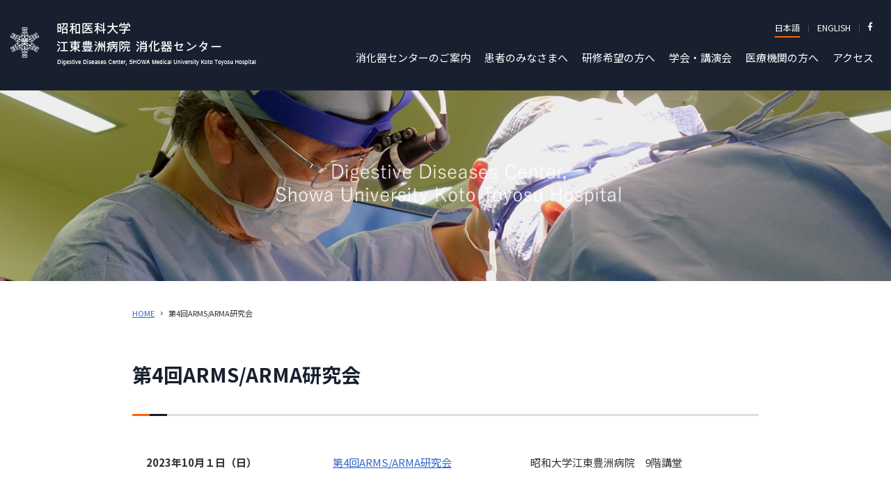

--- FILE ---
content_type: text/html; charset=UTF-8
request_url: https://www.showa-u-kt-ddc.com/conferencelist/2208/
body_size: 5094
content:
<!DOCTYPE html>
<html lang="ja">
<head>
<meta charset="UTF-8" />
<meta http-equiv="X-UA-Compatible" content="IE=edge">
<meta name="viewport" content="width=device-width, initial-scale=1, viewport-fit=cover">
<meta name="format-detection" content="telephone=no">
<title>第4回ARMS/ARMA研究会 ｜ 【公式】昭和医科大学 江東豊洲病院 消化器センター</title>
<meta name="description" content="2014年3月24日に開院した昭和医科大学江東豊洲病院 消化器センターのホームページです。">
<meta name="keywords" content="">
<link rel="shortcut icon" href="/ddc-kt-wp/wp-content/uploads/favicon.ico">
<link rel="apple-touch-icon" href="/ddc-kt-wp/wp-content/uploads/webclip2026.png">
<link href="https://fonts.googleapis.com/css?family=M+PLUS+1p:400,700|Noto+Sans+JP:400,700|Noto+Serif+JP:400,700&display=swap&subset=japanese" rel="stylesheet">
<link href="https://use.fontawesome.com/releases/v5.6.1/css/all.css" rel="stylesheet">
<link rel="stylesheet" href="https://www.showa-u-kt-ddc.com/ddc-kt-wp/wp-content/themes/ddc-kt/style.css">
<script src="https://ajax.googleapis.com/ajax/libs/jquery/3.4.1/jquery.min.js"></script>
<script src="/ddc-kt-wp/wp-content/themes/ddc-kt/script.js"></script>
<!-- Google Tag Manager -->
<script>(function(w,d,s,l,i){w[l]=w[l]||[];w[l].push({'gtm.start':
new Date().getTime(),event:'gtm.js'});var f=d.getElementsByTagName(s)[0],
j=d.createElement(s),dl=l!='dataLayer'?'&l='+l:'';j.async=true;j.src=
'https://www.googletagmanager.com/gtm.js?id='+i+dl;f.parentNode.insertBefore(j,f);
})(window,document,'script','dataLayer','GTM-KDD9ZPH');</script>
<!-- End Google Tag Manager -->
<link rel='dns-prefetch' href='//s.w.org' />
		<script type="text/javascript">
			window._wpemojiSettings = {"baseUrl":"https:\/\/s.w.org\/images\/core\/emoji\/12.0.0-1\/72x72\/","ext":".png","svgUrl":"https:\/\/s.w.org\/images\/core\/emoji\/12.0.0-1\/svg\/","svgExt":".svg","source":{"concatemoji":"https:\/\/www.showa-u-kt-ddc.com\/ddc-kt-wp\/wp-includes\/js\/wp-emoji-release.min.js?ver=5.4.18"}};
			/*! This file is auto-generated */
			!function(e,a,t){var n,r,o,i=a.createElement("canvas"),p=i.getContext&&i.getContext("2d");function s(e,t){var a=String.fromCharCode;p.clearRect(0,0,i.width,i.height),p.fillText(a.apply(this,e),0,0);e=i.toDataURL();return p.clearRect(0,0,i.width,i.height),p.fillText(a.apply(this,t),0,0),e===i.toDataURL()}function c(e){var t=a.createElement("script");t.src=e,t.defer=t.type="text/javascript",a.getElementsByTagName("head")[0].appendChild(t)}for(o=Array("flag","emoji"),t.supports={everything:!0,everythingExceptFlag:!0},r=0;r<o.length;r++)t.supports[o[r]]=function(e){if(!p||!p.fillText)return!1;switch(p.textBaseline="top",p.font="600 32px Arial",e){case"flag":return s([127987,65039,8205,9895,65039],[127987,65039,8203,9895,65039])?!1:!s([55356,56826,55356,56819],[55356,56826,8203,55356,56819])&&!s([55356,57332,56128,56423,56128,56418,56128,56421,56128,56430,56128,56423,56128,56447],[55356,57332,8203,56128,56423,8203,56128,56418,8203,56128,56421,8203,56128,56430,8203,56128,56423,8203,56128,56447]);case"emoji":return!s([55357,56424,55356,57342,8205,55358,56605,8205,55357,56424,55356,57340],[55357,56424,55356,57342,8203,55358,56605,8203,55357,56424,55356,57340])}return!1}(o[r]),t.supports.everything=t.supports.everything&&t.supports[o[r]],"flag"!==o[r]&&(t.supports.everythingExceptFlag=t.supports.everythingExceptFlag&&t.supports[o[r]]);t.supports.everythingExceptFlag=t.supports.everythingExceptFlag&&!t.supports.flag,t.DOMReady=!1,t.readyCallback=function(){t.DOMReady=!0},t.supports.everything||(n=function(){t.readyCallback()},a.addEventListener?(a.addEventListener("DOMContentLoaded",n,!1),e.addEventListener("load",n,!1)):(e.attachEvent("onload",n),a.attachEvent("onreadystatechange",function(){"complete"===a.readyState&&t.readyCallback()})),(n=t.source||{}).concatemoji?c(n.concatemoji):n.wpemoji&&n.twemoji&&(c(n.twemoji),c(n.wpemoji)))}(window,document,window._wpemojiSettings);
		</script>
		<style type="text/css">
img.wp-smiley,
img.emoji {
	display: inline !important;
	border: none !important;
	box-shadow: none !important;
	height: 1em !important;
	width: 1em !important;
	margin: 0 .07em !important;
	vertical-align: -0.1em !important;
	background: none !important;
	padding: 0 !important;
}
</style>
	<link rel='stylesheet' id='wp-block-library-css'  href='https://www.showa-u-kt-ddc.com/ddc-kt-wp/wp-includes/css/dist/block-library/style.min.css?ver=5.4.18' type='text/css' media='all' />
<link rel='stylesheet' id='wp-pagenavi-css'  href='https://www.showa-u-kt-ddc.com/ddc-kt-wp/wp-content/plugins/wp-pagenavi/pagenavi-css.css?ver=2.70' type='text/css' media='all' />
<link rel='https://api.w.org/' href='https://www.showa-u-kt-ddc.com/wp-json/' />
<link rel="EditURI" type="application/rsd+xml" title="RSD" href="https://www.showa-u-kt-ddc.com/ddc-kt-wp/xmlrpc.php?rsd" />
<link rel="wlwmanifest" type="application/wlwmanifest+xml" href="https://www.showa-u-kt-ddc.com/ddc-kt-wp/wp-includes/wlwmanifest.xml" /> 
<link rel='prev' title='TOKYO Live Endoscopy One “POEM ＆ 3rd space endoscopy ハンズオントレーニングコース in 東京”' href='https://www.showa-u-kt-ddc.com/conferencelist/2089/' />
<link rel='next' title='第5回内視鏡的全層切除・縫合法研究会　開催' href='https://www.showa-u-kt-ddc.com/conferencelist/2076/' />
<meta name="generator" content="WordPress 5.4.18" />
<link rel='shortlink' href='https://www.showa-u-kt-ddc.com/?p=2208' />
<link rel="alternate" type="application/json+oembed" href="https://www.showa-u-kt-ddc.com/wp-json/oembed/1.0/embed?url=https%3A%2F%2Fwww.showa-u-kt-ddc.com%2Fconferencelist%2F2208%2F" />
<link rel="alternate" type="text/xml+oembed" href="https://www.showa-u-kt-ddc.com/wp-json/oembed/1.0/embed?url=https%3A%2F%2Fwww.showa-u-kt-ddc.com%2Fconferencelist%2F2208%2F&#038;format=xml" />
<!-- Analytics by WP-Statistics v12.6.13 - https://wp-statistics.com/ -->
</head>
<body class="conferencelist-template-default single single-conferencelist postid-2208">
<!-- Google Tag Manager (noscript) -->
<noscript><iframe src="https://www.googletagmanager.com/ns.html?id=GTM-KDD9ZPH"
height="0" width="0" style="display:none;visibility:hidden"></iframe></noscript>
<!-- End Google Tag Manager (noscript) -->
  <!--header-->
  <header class="header">
    <div class="inner">
      <h1 class="logo"><a href="/"><img src="/ddc-kt-wp/wp-content/uploads/logo.png" alt="昭和医科大学 江東豊洲病院 消化器センター"/></a></h1>
      <div class="btn-trigger">
        <span></span>
        <span></span>
        <span></span>
      </div>
      <div class="header-nav">
        <p class="logo"><a href="/"><img src="/ddc-kt-wp/wp-content/uploads/logo.png" alt="昭和医科大学 江東豊洲病院 消化器センター"/></a></p>
        <ul class="header-link">
          <li class="now"><a href="/">日本語</a></li>
          <li><a href="/en/">ENGLISH</a></li>
          <li><a href="https://www.facebook.com/ShowaKotoToyosuDDC/" target="_blank"><i class="fab fa-facebook-f"></i></a></li>
        </ul>
        <!-- nav -->
        <nav class="global-nav">
          <ul>
            <li><a href="/about/">消化器センターのご案内</a></li>
            <li><a href="/patient/">患者のみなさまへ</a></li>
            <li><a href="/training/">研修希望の方へ</a></li>
            <li><a href="/conference/">学会・講演会</a></li>
            <li><a href="/institution/">医療機関の方へ</a></li>
            <li><a href="https://www.showa-u.ac.jp/SHKT/access.html" target="_blank">アクセス</a></li>
          </ul>
        </nav>
        <!-- /nav -->
    </div>
  </header>
  <!--/header-->
<section class="main-visual">
	<figure><img src="/ddc-kt-wp/wp-content/uploads/page_main-visual.jpg" alt="" class="pc_view" /><img src="/ddc-kt-wp/wp-content/uploads/page_main-visual_sp.jpg" alt="" class="sp_view" /></figure>
</section>
<div class="wrap">
	<main class="main">
		<div class="inner">
			<ol class="topic-path">
				<!-- Breadcrumb NavXT 6.5.0 -->
<li class="home"><a href="https://www.showa-u-kt-ddc.com">HOME</a></li>
<li class="post post-conferencelist current-item"><span property="itemListElement" typeof="ListItem"><span property="name" class="post post-conferencelist current-item">第4回ARMS/ARMA研究会</span><meta property="url" content="https://www.showa-u-kt-ddc.com/conferencelist/2208/"><meta property="position" content="2"></span></li>
			</ol>
		</div>
		<div class="inner">
						<h2>第4回ARMS/ARMA研究会</h2>
			<table border="0" cellspacing="0" class="table04">
				<tr>
					<th>2023年10月１日（日）</th>
					<td>										<a href="showa-u-kt-ddc.com" target="_blank" class="text-link03">第4回ARMS/ARMA研究会</a>
					</td>
					<td>昭和大学江東豊洲病院　9階講堂</td>
				</tr>
			</table>
					</div>
		<div class="inner">
			<nav class="post-link">
				<ul>
					<li class="prev">
						<a href="https://www.showa-u-kt-ddc.com/conferencelist/2089/" rel="prev">前の記事へ</a>					</li>
					<li class="next">
						<a href="https://www.showa-u-kt-ddc.com/conferencelist/2076/" rel="next">次の記事へ</a>					</li>
				</ul>
			</nav>
		</div>
	</main>
</div>
  <footer class="footer">
    <p class="btn_pagetop"><a href="#"><i></i></a></p>
    <div class="inner">
      <div class="footer-contact">
        <p><img src="/ddc-kt-wp/wp-content/uploads/logo-m.png" alt="昭和医科大学江東豊洲病院 消化器センター"/></p>
        <div>
          <p>〒135-8577　東京都江東区豊洲5丁目1番38</p>
          <p class="tel">【予約】<a href="tel:03-6204-6489">03-6204-6489</a>　【代表】<a href="tel:03-6204-6000">03-6204-6000</a></p>
        </div>
      </div>
      <div class="footer-linkbox">
        <div>
          <p><a href="/about/">消化器センターのご案内</a></p>
          <ul class="footer-link">
            <li><a href="/about/#about-message">ご挨拶</a></a></li>
            <li><a href="/about/#about-staff">スタッフ紹介</a></li>
            <li><a href="/patient/#patient-disease">対象疾患</a></li>
            <li><a href="/about/research/">研究活動・業績</a></li>
            <li><a href="/patient/endoscope/">当センターの内視鏡検査室</a></li>
            <li><a href="/training/">医局員募集</a></li>
            <li><a href="/about/#about-qualification">学会施設認定等</a></li>
            <li><a href="/about/#about-facility">当院にご協力いただいている病院</a></li>
          </ul>
        </div>
        <div>
          <p><a href="/patient/">患者のみなさまへ</a></p>
          <ul class="footer-link">
            <li><a href="/patient/#patient-message">ご挨拶</a></li>
            <li><a href="/patient/#patient-info">受診のご案内</a></li>
            <li><a href="/patient/#patient-outpatient">外来担当医</a></li>
            <li><a href="/about/#about-staff">スタッフ紹介</a></li>
            <li><a href="/patient/endoscope/">内視鏡検査のご紹介</a></li>
            <li><a href="/patient/#patient-disease">対象疾患</a></li>
            <li><a href="/patient/specialized/">消化器センター専門外来</a></li>
          </ul>
        </div>
        <div>
          <p><a href="/training/">研修希望の方へ</a></p>
          <ul class="footer-link">
            <li><a href="/training/message/">ご挨拶</a></li>
            <li><a href="/training/feature/">当医局の特徴</a></li>
            <li><a href="/training/#ddc-movie">医局紹介動画</a></li>
            <li><a href="/training/#staff-voice">医局員の声</a></li>
            <li><a href="/training/voice/">国内留学生の声</a></li>
            <li><a href="/training/foreigner-voice/">海外留学生の声</a></li>
            <li><a href="/about/#about-staff">スタッフ紹介</a></li>
            <li><a href="/patient/#patient-disease">対象疾患</a></li>
          </ul>
        </div>
        <div>
          <p><a href="/conference/">学会・講演会</a></p>
          <ul class="footer-link mb-md">
            <li><a href="/conference/">センター主催の学会一覧</a></li>
          </ul>
          <p><a href="/institution/">医療機関の方へ</a></p>
          <ul class="footer-link mb-md">
            <li><a href="/institution/">ご紹介いただく先生方へ</a></li>
            <li><a href="/institution/#institution-link">医療連携について</a></li>
          </ul>
          <p><a href="https://www.showa-u.ac.jp/SHKT/access.html" target="_blank">アクセス</a></p>
          <ul class="footer-link">
            <li><a href="https://www.showa-u.ac.jp/SHKT/access.html" target="_blank">アクセスについて</a></li>
          </ul>
        </div>
      </div>
      <!-- footer-nav -->
      <nav class="footer-nav footer-link">
        <ul>
          <li><a href="/about/">ご案内</a></li>
          <li><a href="/patient/">患者のみなさまへ</a></li>
          <li><a href="/training/">研修希望の方へ</a></li>
          <li><a href="/conference/">学会・講演会</a></li>
          <li><a href="/institution/">医療機関の方へ</a></li>
          <li><a href="https://www.showa-u.ac.jp/SHKT/access.html" target="_blank">アクセス</a></li>
        </ul>
      </nav>
      <!-- /footer-nav -->
    </div>
    <div class="footer-sublinkbox">
      <ul class="footer-sublink">
        <li><a href="/" class="now">日本語</a></li>
        <li><a href="/en/">ENGLISH</a></li>
        <li><a href="https://www.facebook.com/ShowaKotoToyosuDDC/" target="_blank"><i class="fab fa-facebook-f"></i></a></li>
        <li><a href="/old/" target="_blank">旧サイト</a></li>
      </ul>
      <p class="number-visits">総訪問数：<span>2,728,593</span>人</p>
      <p class="footer-logo"><img src="/ddc-kt-wp/wp-content/uploads/logo-footer.jpg" alt="Digestive Diseases Center, SHOWA Medical University Koto Toyosu Hospital"/></p>
    </div>
    <div class="copy">
      <p>Copyright &copy; Digestive Diseases Center, SHOWA Medical University Koto Toyosu Hospital All Rights Reserved.</p>
    </div>
  </footer>
<script type='text/javascript' src='https://www.showa-u-kt-ddc.com/ddc-kt-wp/wp-includes/js/wp-embed.min.js?ver=5.4.18'></script>
</body>
</html>

--- FILE ---
content_type: application/javascript
request_url: https://www.showa-u-kt-ddc.com/ddc-kt-wp/wp-content/themes/ddc-kt/script.js
body_size: 1883
content:
$(function(){
  var topHeader = $('header');
  $(window).scroll(function () {
    if ( $(this).scrollTop() > 1 ) {
      topHeader.addClass('fixed');
    } else {
        topHeader.removeClass('fixed');
    }
  });
});


$(function(){
  $('.btn-trigger').on('click', function() {
    $(this).toggleClass('active');
    $('.header-nav').toggleClass('active');
    $('body').toggleClass('modal-open');
    return false;
  });
});

$(function(){
  $('.overlay').on('click', function() {
    $(this).toggleClass('active');
    $('.header-nav').toggleClass('active');
    $('.body').toggleClass('modal-open');
  });
});

//$(function(){
//  var headerHeight = $('header').outerHeight();
//  var urlHash = location.hash;
//  if(urlHash) {
//    $('body,html').stop().scrollTop(0);
//    setTimeout(function(){
//      var target = $(urlHash);
//      var position = target.offset().top - headerHeight - 50;
//      $('body,html').stop().animate({scrollTop:position}, 500);
//    }, 100);
//  }
//  $('a[href^=#]').click(function(){
//    var href= $(this).attr("href");
//    var target = $(href);
//    var position = target.offset().top - headerHeight - 50;
//    $('body,html').stop().animate({scrollTop:position}, 500);
//    return false;
//  });
//});

/*-------------------------------------------------

オフセットページ内スクロール

-------------------------------------------------*/
$(function () {
  // ページ内スクロール設定
  var hashLessHref = location.href.replace(/#[^?]*/, '');
  var headerHeight = $('header').outerHeight();
  
  let options = { 
    offset: headerHeight + 50
  };
  
  
  $('a[href*="#"]').each(function () {
    // ページ内リンク（#から始まるhref + パスから始まるが、同一ページを指すhref）をスムーススクロール
    if ( this.href.replace(/#[^?]*/, '') === hashLessHref ) {
      $(this).click(function (evt) {
        // hrefからハッシュ部分のみ抽出
        var destID = this.href.match(/#[^?]*/)[0];
        smoothScroll(destID, options);
        evt.preventDefault();
      });
    }
  });

  // ページ外リンクのhref自動書き換え（遷移元の処理）
  var hashLessHref = location.href.replace(/#[^?]*/, '');
  $('a[href*="#"]').each(function () {
    // ページ内リンク（#から始まるhref + パスから始まるが、同一ページを指すhref）は除外
    if ( this.href.replace(/#[^?]*/, '') === hashLessHref ) return;
    // すでに#scroll-が付いているリンクは除外
    if ( $(this).attr('href').indexOf('#scroll-') !== -1 ) return;
    // 別サイト（正確にはhttpから始まるhref）は除外
    if ( $(this).attr('href').indexOf('http') !== -1 ) return;

    var href = $(this).attr('href').replace('#', '#scroll-');
    $(this).attr('href', href);
  });


  /* 別ページからアンカーに遷移してきた時にスムーススクロールする
   * @requires smoothScroll関数
   */
  $(window).on('load', function(){
    if (location.hash &&
        location.hash.indexOf('scroll-') !== -1) {
      var destID = location.hash.replace('scroll-', '');
      smoothScroll(destID, options);

      // 遷移後、URLのハッシュを削除
      if (history.replaceState) {
        history.replaceState( null, null, location.href.replace(/#[^?]*/, '') );
      }
    }
  });

  /* スムーススクロール用関数
   * @param {string} dest - スクロール先要素のセレクタ
   * @param {object} [option] - オプション指定用オブジェクト
   * @param {number|function} [option.offset=0] - スクロール先要素から何ピクセル上に到着させるか、数値を返す関数を指定することで動的に値を決められる
   * @param {number} [option.duration=400] - スクロールにかかる時間（ミリ秒）
   * @requires $
   */
  function smoothScroll(dest, option) {
    // オプション設定
    option = $.extend({options, duration: 400}, option);
    var offset = option.offset;
    // offsetが関数の場合は返り値をoffsetにする
    if ( typeof offset == 'function' ) {
      offset = offset();
    }

    var $scrollDest = $(dest);
    $('html, body').animate({scrollTop: $scrollDest.offset().top - offset}, option.duration);
  }
});



//$(function() {
////ボタン表示スクリプト
//var pagetop = $('.btn_pagetop');
//pagetop.css({'display': 'none'});
//$(window).scroll(function () {
//if ($(this).scrollTop() > 100) {
//pagetop.fadeIn();
//} else {
//pagetop.fadeOut();
//}
//});
////トップに戻るスクリプト
//pagetop.click(function () {
//$('html,body').animate({scrollTop: 0}, 500, 'swing');
//return false;
//});
//});

/*-------------------------------------------------

初回モーダル

-------------------------------------------------*/
$(function(){
    $(".js-modal").fadeIn();
     return false;
});
$(function(){
    $('.js-modal-close').on('click',function(){
        $('.js-modal').fadeOut();
        return false;
    });
});